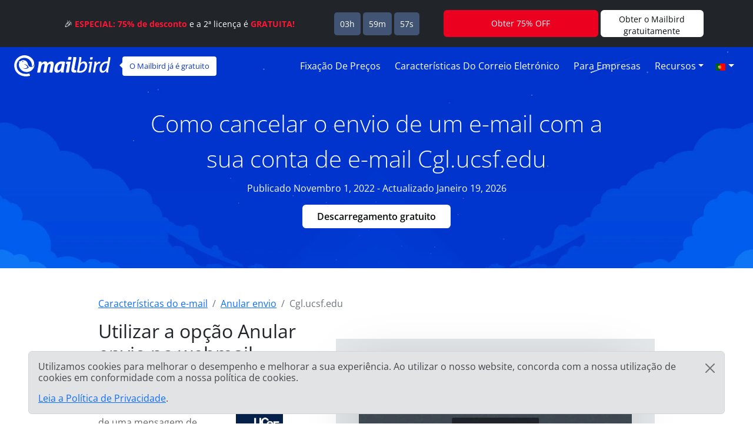

--- FILE ---
content_type: text/html; charset=UTF-8
request_url: https://features.getmailbird.com/pt/unsend/cgl-ucsf-edu
body_size: 12259
content:
<!doctype html>
<html lang="pt">
    <head>
        <!-- Global Meta Tags -->
                <!-- Required meta tags -->
        <meta charset="utf-8">
        <meta name="viewport" content="width=device-width, initial-scale=1">

        <!-- Multilanguage Alternatives -->
        <link rel="alternate" hreflang="x-default" href="https://features.getmailbird.com/unsend/cgl-ucsf-edu">
        <link rel="alternate" hreflang="en" href=" https://features.getmailbird.com/unsend/cgl-ucsf-edu"><link rel="alternate" hreflang="es" href=" https://features.getmailbird.com/es/unsend/cgl-ucsf-edu"><link rel="alternate" hreflang="de" href=" https://features.getmailbird.com/de/unsend/cgl-ucsf-edu"><link rel="alternate" hreflang="pt" href=" https://features.getmailbird.com/pt/unsend/cgl-ucsf-edu">
        <!-- Preload Assets -->
        <link rel="preload" href="/assets/bootstrap/css/bootstrap.min.css" as="style">
        <link rel="preload" href="/assets/css/style.css" as="style">
        <link rel="preload" fetchpriority="high" as="image" href="/assets/imgs/background-boxblue-hero.webp" type="image/webp">
        <!-- Preload Assets -->

        <!-- Bootstrap CSS -->
        <link rel="stylesheet" href="/assets/bootstrap/css/bootstrap.min.css">
        <link rel="stylesheet" href="/assets/css/style.css">
        <link rel="stylesheet" href="https://www.getmailbird.com/assets/themes/mb1/css/branding.css">

        <!-- Meta Tags -->
        <meta name="robots" content="index, follow">
        <meta name="googlebot" content="index, follow, max-snippet:-1, max-image-preview:large, max-video-preview:-1">
        <meta name="bingbot" content="index, follow, max-snippet:-1, max-image-preview:large, max-video-preview:-1">
        <link rel="canonical" href="https://features.getmailbird.com/pt/unsend/cgl-ucsf-edu">
        <meta property="og:locale" content="pt">
        <meta property="og:type" content="website">

        <meta property="og:image" content="https://www.getmailbird.com/wp-content/uploads/2022/01/social-image.png">
        <meta property="og:image:width" content="1200">
        <meta property="og:image:height" content="630">
        <meta property="og:url" content="https://features.getmailbird.com/pt/unsend/cgl-ucsf-edu">
        <meta property="og:site_name" content="Mailbird Features">
        <meta name="twitter:card" content="summary_large_image">

        <meta name="twitter:image" content="https://www.getmailbird.com/wp-content/uploads/2022/01/social-image.png">

        <!-- Icons -->
        <link rel="icon" href="https://www.getmailbird.com/wp-content/uploads/2016/07/cropped-Mailbird-site-icon-1-32x32.png" sizes="32x32">
        <link rel="icon" href="https://www.getmailbird.com/wp-content/uploads/2016/07/cropped-Mailbird-site-icon-1-192x192.png" sizes="192x192">
        <link rel="apple-touch-icon-precomposed" href="https://www.getmailbird.com/wp-content/uploads/2016/07/cropped-Mailbird-site-icon-1-180x180.png">
        <meta name="msapplication-TileImage" content="https://www.getmailbird.com/wp-content/uploads/2016/07/cropped-Mailbird-site-icon-1-270x270.png">
        <link rel="shortcut icon" href="https://www.getmailbird.com/wp-content/uploads/2014/12/mailbird-favicon.ico" type="image/x-icon">
        <link rel="icon" href="https://www.getmailbird.com/wp-content/uploads/2014/12/mailbird-favicon.ico" type="image/x-icon">

        <!-- Google verification -->
        <meta name="google-site-verification" content="EbcFvgQFpeerDPbcmyvVNQkzIet0L9eF24eoTBeXXAk">
        <!-- Google verification -->

        <script>
        partytown = {
            lib: '/assets/js/~partytown/',
            forward: ['dataLayer.push'],
            resolveUrl: (url, _location, type) => {
                const proxyScriptHosts = ['www.google-analytics.com'];
                if (type === 'script' && !!url && proxyScriptHosts.find((proxyScriptHost) => url.host.includes(proxyScriptHost))) {
                        const oldUrl = url.href;
                        url.href = 'https://features.getmailbird.com/p?url=' + encodeURIComponent(oldUrl);
                }
                return url;
            },
        };
        </script>
        <script>
        /* Partytown 0.7.6 - MIT builder.io */
        !function(t,e,n,i,r,o,a,d,s,c,p,l){function u(){l||(l=1,"/"==(a=(o.lib||"/~partytown/")+(o.debug?"debug/":""))[0]&&(s=e.querySelectorAll('script[type="text/partytown"]'),i!=t?i.dispatchEvent(new CustomEvent("pt1",{detail:t})):(d=setTimeout(f,1e4),e.addEventListener("pt0",w),r?h(1):n.serviceWorker?n.serviceWorker.register(a+(o.swPath||"partytown-sw.js"),{scope:a}).then((function(t){t.active?h():t.installing&&t.installing.addEventListener("statechange",(function(t){"activated"==t.target.state&&h()}))}),console.error):f())))}function h(t){c=e.createElement(t?"script":"iframe"),t||(c.setAttribute("style","display:block;width:0;height:0;border:0;visibility:hidden"),c.setAttribute("aria-hidden",!0)),c.src=a+"partytown-"+(t?"atomics.js?v=0.7.6":"sandbox-sw.html?"+Date.now()),e.body.appendChild(c)}function f(n,r){for(w(),i==t&&(o.forward||[]).map((function(e){delete t[e.split(".")[0]]})),n=0;n<s.length;n++)(r=e.createElement("script")).innerHTML=s[n].innerHTML,e.head.appendChild(r);c&&c.parentNode.removeChild(c)}function w(){clearTimeout(d)}o=t.partytown||{},i==t&&(o.forward||[]).map((function(e){p=t,e.split(".").map((function(e,n,i){p=p[i[n]]=n+1<i.length?"push"==i[n+1]?[]:p[i[n]]||{}:function(){(t._ptf=t._ptf||[]).push(i,arguments)}}))})),"complete"==e.readyState?u():(t.addEventListener("DOMContentLoaded",u),t.addEventListener("load",u))}(window,document,navigator,top,window.crossOriginIsolated);
        </script>

        <!-- Google Tag Manager -->
        <script type="text/partytown">(function(w,d,s,l,i){w[l]=w[l]||[];w[l].push({'gtm.start':
        new Date().getTime(),event:'gtm.js'});var f=d.getElementsByTagName(s)[0],
        j=d.createElement(s),dl=l!='dataLayer'?'&l='+l:'';j.async=true;j.src=
        'https://www.googletagmanager.com/gtm.js?id='+i+dl;f.parentNode.insertBefore(j,f);
        })(window,document,'script','dataLayer','GTM-KQD89NQ');</script>
        <!-- End Google Tag Manager -->

        <!-- Mixpanel -->
        <script type="text/javascript" src="https://www.getmailbird.com/assets/themes/mb1/js/mixpanel-init.js?ver=1759747170" defer></script>
        <!-- Mixpanel -->        <!-- Global Meta Tags -->
        <title>Desfazer ou anular o envio de mensagens de correio electrónico na sua conta de correio electrónico Cgl.ucsf.edu (UCSF CGL email) Janeiro 2026</title>
        <meta name="description" content="Clique em Anular envio dentro de 10 segundos ou clique com o bot&atilde;o direito do rato na mensagem ou clique nos 3 pontos junto &agrave; mensagem e seleccione &quot;Anular envio de mensagem&quot; para anular o envio de correio electr&oacute;nico em Cgl.ucsf.edu.">
        <meta property="og:title" content="Desfazer ou anular o envio de mensagens de correio electr&oacute;nico na sua conta de correio electr&oacute;nico Cgl.ucsf.edu (UCSF CGL email) Janeiro 2026">
        <meta property="og:description" content="Clique em Anular envio dentro de 10 segundos ou clique com o bot&atilde;o direito do rato na mensagem ou clique nos 3 pontos junto &agrave; mensagem e seleccione &quot;Anular envio de mensagem&quot; para anular o envio de correio electr&oacute;nico em Cgl.ucsf.edu.">
        <meta name="twitter:title" content="Desfazer ou anular o envio de mensagens de correio electr&oacute;nico na sua conta de correio electr&oacute;nico Cgl.ucsf.edu (UCSF CGL email) Janeiro 2026">
        <meta name="twitter:description" content="Clique em Anular envio dentro de 10 segundos ou clique com o bot&atilde;o direito do rato na mensagem ou clique nos 3 pontos junto &agrave; mensagem e seleccione &quot;Anular envio de mensagem&quot; para anular o envio de correio electr&oacute;nico em Cgl.ucsf.edu.">
        <meta property="article:published_time" content="2022-11-01T01:15:00Z">
        <meta property="article:modified_time" content="2026-01-19T01:15:00Z">

            <script type="application/ld+json">
        {
        "@context": "https://schema.org",
        "@type": "Article",
        "image": [
            "https://features.getmailbird.com/assets/imgs/logos/cgl.ucsf.edu.png"
        ],
        "author": [
            {
                "@type": "Organization",
                "name": "Mailbird",
                "url": "https://www.getmailbird.com"
            }
        ],
        "headline": "Desfazer ou anular o envio de mensagens de correio electrónico na sua conta de correio electrónico Cgl.ucsf.edu (UCSF CGL email) Janeiro 2026",
        "datePublished": "2022-11-01T01:15:00Z",
        "dateModified": "2026-01-19T01:15:00Z"
        }
    </script>
    </head>
    <body id="feature-pages-unsend" class="feature-pages lang_pt" data-alias="setupesp" data-esp="Cgl.ucsf.edu" data-enableCTAs="1">

    <!-- Google Tag Manager -->
    <!-- Google Tag Manager (noscript) -->
<noscript><iframe src="https://www.googletagmanager.com/ns.html?id=GTM-KQD89NQ" height="0" width="0" style="display:none;visibility:hidden"></iframe></noscript>
<!-- End Google Tag Manager (noscript) -->    <!-- Google Tag Manager -->

    <header class="container-fluid py-1 px-4 mb-5">

        <!-- Navigation Bar -->
                <!-- Main Navigation Container -->
        <nav class="navbar navbar-expand-lg navbar-light">

            <!-- Main Logo Area -->
            <div id="mb-logo">
                <a class="navbar-brand" href="https://www.getmailbird.com/" title="Mailbird">
                    <img src="/assets/imgs/header-mailbird-white.svg" alt="Mailbird" width="164" height="36" loading="lazy">
                </a>
            </div>
            <!-- Main Logo Area -->

            <!-- Logo Callout -->
            <div id="mb-callout" class="d-none d-lg-inline-block" onclick="window.open('https://www.getmailbird.com/pt/pricing/','_blank');">
                <div>
                    <a href="https://www.getmailbird.com/pt/pricing/"  onclick="return false;" target="_blank" class="text-white text-decoration-none">O Mailbird já é gratuito</a>
                </div>
            </div>
            <!-- Logo Callout -->

            <!-- Hamburguer Menu -->
            <button id="mb-nav-hamburguer" class="navbar-toggler border-white" type="button" data-bs-toggle="collapse" data-bs-target="#mb-nav" aria-controls="mb-nav" aria-expanded="false" aria-label="Alternar a navegação">
                <span class="navbar-toggler-icon"></span>
            </button>
            <!-- Hamburguer Menu -->

            <!-- Main Menu -->
            <div id="mb-nav" class="collapse navbar-collapse justify-content-end">
                <ul class="navbar-nav">
                    <li class="nav-item mx-1">
                        <a class="nav-link active text-white fs-6 text-capitalize" aria-current="page" href="https://www.getmailbird.com/pt/pricing/">Fixação de preços</a>
                    </li>
                    <li class="nav-item mx-1">
                        <a class="nav-link text-white fs-6 text-capitalize" href="https://www.getmailbird.com/pt/features/">Características do correio eletrónico</a>
                    </li>
                    <li class="nav-item mx-1">
                        <a class="nav-link text-white fs-6 text-capitalize" href="https://www.getmailbird.com/pt/mailbird-business/">Para empresas</a>
                    </li>
                    <li class="nav-item mx-1 d-none">
                        <a class="nav-link text-white fs-6 text-capitalize" href="#" data-bs-toggle="modal" data-bs-target="#mb-overlay-mailbirdmac">Mailbird para Mac</a>
                    </li>
                    <li class="nav-item dropdown mx-1">
                        <a id="navbarDropdownMenuResources" class="nav-link dropdown-toggle text-white fs-6 text-capitalize" href="#" role="button" data-bs-toggle="dropdown" aria-expanded="false">Recursos</a>
                        <ul class="dropdown-menu" aria-labelledby="navbarDropdownMenuResources">
                            <li><a class="dropdown-item" href="https://www.getmailbird.com/pt/blog/">Blog</a></li>
                            <li><a class="dropdown-item" href="https://support.getmailbird.com">Apoio</a></li>
                            <li><a class="dropdown-item" href="https://www.getmailbird.com/pt/testimonial/">Testemunhos</a></li>
                            <li><a class="dropdown-item" href="https://www.getmailbird.com/pt/about/">Sobre</a></li>
                            <li><a class="dropdown-item" href="https://careers.getmailbird.com/">Estamos a contratar!</a></li>
                            <li><a class="dropdown-item" href="https://www.getmailbird.com/pt/why-choose-mailbird/">Porquê o Mailbird?</a></li>
                            <li><a class="dropdown-item" href="https://www.getmailbird.com/pt/alpha-testers/">Primeiros adoptantes</a></li>
                        </ul>
                    </li>
                    <!-- <li class="nav-item ms-4 me-2">
                        <button type="button" class="btn btn-secondary download-now border-white bg-transparent text-white btn-mb btn-mb-slim btn-mb-3">Descarregamento gratuito</button>
                    </li> -->
                    <li id="mb-nav-lang" class="nav-item dropdown">
                        <a class="nav-link dropdown-toggle text-white fs-6 text-capitalize" href="/pt/unsend/cgl-ucsf-edu" role="button" data-bs-toggle="dropdown" aria-expanded="false"><img width="18" height="12" src="/assets/imgs/flags/pt.svg" alt="Português" loading="lazy"><span class="d-none">Português</span></a>
                        <ul class="dropdown-menu" aria-labelledby="mb-nav-lang">
                            <li id="mb-menu-lang-en"><a title="English" href="/unsend/cgl-ucsf-edu" class="dropdown-item"><img width="18" height="12" src="/assets/imgs/flags/en.svg" alt="English" loading="lazy"><span class="d-none" lang="en">English</span></a></li>
                            <li id="mb-menu-lang-pl"><a title="Polski" href="/pl/unsend/cgl-ucsf-edu" class="dropdown-item"><img width="18" height="12" src="/assets/imgs/flags/pl.svg" alt="Polski" loading="lazy"><span class="d-none" lang="pl">Polski</span></a></li>
                            <li id="mb-menu-lang-es"><a title="Español" href="/es/unsend/cgl-ucsf-edu" class="dropdown-item"><img width="18" height="12" src="/assets/imgs/flags/es.svg" alt="Español" loading="lazy"><span class="d-none" lang="es">Español</span></a></li>
                            <li id="mb-menu-lang-de"><a title="Deutsch" href="/de/unsend/cgl-ucsf-edu" class="dropdown-item"><img width="18" height="12" src="/assets/imgs/flags/de.svg" alt="Deutsch" loading="lazy"><span class="d-none" lang="de">Deutsch</span></a></li>
                            <li id="mb-menu-lang-nl"><a title="Nederlands" href="/nl/unsend/cgl-ucsf-edu" class="dropdown-item"><img width="18" height="12" src="/assets/imgs/flags/nl.svg" alt="Nederlands" loading="lazy"><span class="d-none" lang="nl">Nederlands</span></a></li>
                            <li id="mb-menu-lang-it"><a title="Italiano" href="/it/unsend/cgl-ucsf-edu" class="dropdown-item"><img width="18" height="12" src="/assets/imgs/flags/it.svg" alt="Italiano" loading="lazy"><span class="d-none" lang="it">Italiano</span></a></li>
                            <li id="mb-menu-lang-fr"><a title="Français" href="/fr/unsend/cgl-ucsf-edu" class="dropdown-item"><img width="18" height="12" src="/assets/imgs/flags/fr.svg" alt="Français" loading="lazy"><span class="d-none" lang="fr">Français</span></a></li>
                            <li id="mb-menu-lang-ru"><a title="русский" href="/ru/unsend/cgl-ucsf-edu" class="dropdown-item"><img width="18" height="12" src="/assets/imgs/flags/ru.svg" alt="русский" loading="lazy"><span class="d-none" lang="ru">русский</span></a></li>
                        </ul>
                    </li>
                </ul>
            </div>
            <!-- Main Menu -->
        </nav>
        <!-- Main Navigation Container -->        <!-- Navigation Bar -->

        <!-- Main Hero Area Contents -->
        <div id="mb-herotext" class="container mt-3 mb-5">
            <div class="row row-contained m-auto">
                <div class="col-xl-9 d-flex flex-column justify-content-center align-items-center m-auto">

                    <h1 class="mt-4 text-light text-center fw-light fs-1 lh-base">Como cancelar o envio de um e-mail com a sua conta de e-mail Cgl.ucsf.edu</h1>

                    <p class="text-light fs-6 lh-base">Publicado Novembro 1, 2022 - Actualizado Janeiro 19, 2026</p>

                    <p><button type="button" class="btn btn-secondary download-now border-white bg-transparent text-white btn-mb btn-mb-slim btn-mb-3">Descarregamento gratuito</button></p>

                </div>
            </div>
        </div>
        <!-- Main Hero Area Contents -->

    </header>

    <!-- Main Body Container -->
    <main id="feature-content" class="container mt-3">

        <!-- Breadcrumbs -->
        <div class="row align-items-center">
            <div class="col">
                <nav aria-label="breadcrumb">
                    <ol class="breadcrumb" itemscope itemtype="https://schema.org/BreadcrumbList">
                        <li class="breadcrumb-item" itemprop="itemListElement" itemscope itemtype="https://schema.org/ListItem">
                            <a href="https://features.getmailbird.com/" itemprop="item"><span itemprop="name">Características do e-mail</span></a>
                            <meta itemprop="position" content="1">
                        </li>
                        <li class="breadcrumb-item" itemprop="itemListElement" itemscope itemtype="https://schema.org/ListItem">
                            <a href="/pt/unsend" itemscope itemtype="https://schema.org/WebPage" itemprop="item" itemid="/pt/unsend"><span itemprop="name">Anular envio</span></a>
                            <meta itemprop="position" content="2">
                        </li>
                        <li class="breadcrumb-item active" aria-current="page" itemprop="itemListElement" itemscope itemtype="https://schema.org/ListItem">
                            <span itemprop="name">Cgl.ucsf.edu</span>
                            <meta itemprop="position" content="3">
                        </li>
                    </ol>
                </nav>
            </div>
        </div>
        <!-- Breadcrumbs -->

        <!-- Feature Overview -->
        <div id="features-intro" class="row align-items-center">
            <div class="col pe-5">
                <h2 class="fs-2 text-dark mb-4">Utilizar a opção Anular envio no webmail Cgl.ucsf.edu</h2>
                <!-- ESP Logo -->
                <div id="provider-icon-image" class="float-end mb-1">
    <img src="/assets/imgs/logos/cgl.ucsf.edu.png" width="140" height="80" loading="lazy" alt="cgl.ucsf.edu Logo">
</div>                <!-- ESP Logo -->
                <p>A opção de anular o envio de uma mensagem de correio electrónico é uma funcionalidade que permite retirar a mensagem depois de a enviar, para que possa fazer as edições adequadas, adicionar um anexo ou deixar de a enviar.<br><br>Infelizmente, o Cgl.ucsf.edu (UCSF CGL email) não oferece qualquer funcionalidade do tipo "anular o envio" ou "anular o envio" na sua interface.<br><br><strong>Mas há boas notícias! O Cgl.ucsf.edu (UCSF CGL email) suporta IMAP, pelo que pode aceder à funcionalidade "anular envio" através de um cliente de correio electrónico como o <a href="https://www.getmailbird.com" title="Mailbird Website">Mailbird</a>.</strong></p>
            </div>
            <div class="col-lg-7 col-md-12 m-auto mt-md-3 text-end">


                <div class="row mt-3 mb-3">
                    <div class="col position-relative">

                    <!-- Feature Email Tracking Banner: horizontal -->
                        <div id="feature-banner-overlay-horizontal" class="feature-banner-overlay position-absolute bottom-0 start-50 translate-middle mx-auto feature-banner p-1 text-white d-inline rounded shadow-lg text-center">
                            <img src="/assets/imgs/icon-unsend-solo.svg" alt="A função Snooze não está disponível para cgl.ucsf.edu" width="33" height="35" loading="lazy">
                            <span class="fw-bold">Anular envio</span> não está <span class="available-no bg-danger text-uppercase px-1 py-2 mx-1 fw-bold rounded"><span class="border border-white rounded px-2 py-1">não está disponível</span></span> para cgl.ucsf.edu                        </div>
                        <!-- Feature Email Tracking Banner: horizontal -->

                        <p class="text-center step-img-container py-5">
                            <span id="webmail-login-img" class="d-block mx-auto">
                                <img src="/assets/imgs/login/cgl.ucsf.edu.webp" width="1200" height="737" loading="lazy" alt="cgl.ucsf.edu Webmail Interface" class="h-auto">
                            </span>
                        </p>
                    </div>
                </div>

            </div>
        </div>
        <!-- Feature Overview -->

        <!-- Feature Steps -->
        <div id="featurepages-steps" class="row align-items-center mt-5 featurepages-unsend">
            <div class="col">
                <h2 class="text-dark fs-2 mb-4 text-center fw-normal lh-base">Como cancelar o envio de uma mensagem de correio electrónico enviada por Cgl.ucsf.edu</h2>
                <p>Para aceder à funcionalidade "anular envio" de correio electrónico com o seu Cgl.ucsf.edu (UCSF CGL email), basta seguir os passos descritos abaixo. Poderá experimentar esta funcionalidade no Mailbird gratuitamente.</p>
                <ol>
                    <li class="my-5 features-step features-step1">
                        <h3 class="fs-5 text-dark d-inline">Download and install Mailbird</h3>
                        <p class="mt-3"><a href="https://www.getmailbird.com" title="Mailbird Website">O Mailbird</a> é um cliente de correio electrónico para ambiente de trabalho que é muito prático para gerir vários endereços, quer na sua caixa de entrada unificada, quer separadamente. É compatível com a maioria dos fornecedores de correio electrónico, pelo que pode impulsionar praticamente qualquer tipo de conta com funcionalidades únicas, como a opção de cancelar o envio de mensagens de correio electrónico.<br><br>Assim, o primeiro passo é <a href="https://www.getmailbird.com/downloading" title="Download Mailbird">transferir</a> e instalar a aplicação no seu ambiente de trabalho.</p>
                        <!-- Download Banner -->
                        <div id="cta-banner" class="p-4 text-center" onclick="location.href='https://getmailbird.com/downloading/';">
    <button type="button" class="btn btn-secondary download-now text-dark m-3 px-4 fw-semibold">Descarregar Mailbird grátis</button>
</div>                        <!-- Download Banner -->
                    </li>
                    <li class="my-5 features-step features-step2">
                        <h3 class="fs-5 text-dark d-inline">Adicionar a sua conta Cgl.ucsf.edu</h3>
                        <p class="mt-3">Inicie a aplicação Mailbird e adicione o seu nome, endereço Cgl.ucsf.edu e palavra-passe. Em seguida, aguarde a configuração das definições do servidor (<a href="https://www.getmailbird.com/setup/access-cgl-ucsf-edu-via-imap-smtp" title="Instruções passo a passo para configurar Cgl.ucsf.edu usando SMTP/IMAP/POP3 em qualquer cliente de e-mail">ou faça-o manualmente com estas instruções</a>). Mais tarde, poderá adicionar mais contas no menu Definições.</p>
                        <div class="overlayInstructions mt-5 d-none d-sm-block">
                            <div class="input inputName">MB Unsend 534</div>
                            <div class="input inputUsername">mb_unsend_534@cgl.ucsf.edu</div>
                        </div>
                        <p class="text-center step-img-container">
                            <img src="/assets/imgs/add-account.webp" alt="Adicionar a sua conta Cgl.ucsf.edu" width="970" height="406" loading="lazy" class="mt-5 mb-4 h-auto">
                        </p>
                    </li>
                    <li class="mt-5 features-step features-step3">
                        <h3 class="fs-5 text-dark d-inline">Ir para o separador Composição nas Definições</h3>
                        <p class="mt-3">Neste separador, pode escolher o período de tempo em que a funcionalidade de correio electrónico "anular envio" funciona. Por predefinição, a funcionalidade está definida para 15 segundos, mas também pode prolongar este período até 30 segundos.</p>
                        <p class="text-center step-img-container">
                            <img src="/assets/imgs/unsend1.webp" alt="Adicionar a sua conta Cgl.ucsf.edu" width="495" height="443" loading="lazy" class="mt-5 mb-4 h-auto">
                        </p>
                    </li>
                </ol>
            </div>
        </div>
        <!-- Feature Steps -->

        <!-- Feature How it Works -->
        <div class="row mt-3 mb-3">
            <div class="col">
                <h3 class="fs-5 text-dark fw-bold">Como funciona a funcionalidade de anulamento de envio</h3>
                <p>Se clicar no botão <strong>Anular</strong>, a mensagem volta para os rascunhos.</p>
                <p class="text-center step-img-container">
                    <img src="/assets/imgs/unsend2.webp" alt="Adicionar a sua conta Cgl.ucsf.edu" width="308" height="430" loading="lazy" class="mt-5 h-auto steplast">
                </p>
                <p class="mb-5">Pode encontrá-la na pasta relevante e alterá-la de qualquer forma necessária antes de a enviar novamente. Em alternativa, pode eliminá-la e criar uma nova mensagem.</p>
                <lite-youtube videoid="fPw_kC-ENgs" posterquality="maxresdefault" params="autoplay=0&cc_lang_pref=pt&color=red&controls=1&disablekb=0&enablejsapi=1&showinfo=0&cc_load_policy=0&fs=0&hl=pt&iv_load_policy=3&loop=1&modestbranding=1&rel=0&html5=1&start=0"></lite-youtube>
            </div>
        </div>
        <!-- Feature How it Works -->

    </main>
    <!-- Main Body Container -->

    <!-- Feature Boxes Area -->
    
        <div id="features-boxes" class="container-fluid text-center my-5 py-5">
            <div class="row m-auto">
                <h4 class="text-dark fs-4">Aprenda como aumentar a sua conta Cgl.ucsf.edu</h4>
        
            <div class="col-xl-4 col-sm-6 col-12 text-center mt-3 mb-3">
                <!-- Feature: Send Later -->
                <div class="features-box m-auto pb-3 shadow bg-white">
    <a href="/pt/schedule/cgl-ucsf-edu"><img src="/assets/imgs/sendlater-promo.webp" alt="Programar o envio automático de e-mails para serem enviados mais tarde" width="478" height="208" loading="lazy" class="m-auto w-100 h-auto"></a>
    <h5 class="fs-5 fw-bold text-start m-4 text-dark">Enviar e-mail mais tarde</h5>
    <p class="text-start m-4">Programar o envio automático de e-mails para serem enviados mais tarde</p>
    <p class="text-start m-4 fw-bold"><a href="/pt/schedule/cgl-ucsf-edu" class="text-decoration-none">Mais sobre Agendamento de Email</a></p>
</div>
                <!-- Feature: Send Later -->
            </div>
        
            <div class="col-xl-4 col-sm-6 col-12 text-center mt-3 mb-3">
                <!-- Feature: Email Snoozing -->
                <div class="features-box m-auto pb-3 shadow bg-white">
    <a href="/pt/snooze/cgl-ucsf-edu"><img src="/assets/imgs/snooze-promo.webp" alt="Fazer dormir e-mails que o estão a distrair para limpar a sua caixa de entrada" width="478" height="208" loading="lazy" class="m-auto w-100 h-auto"></a>
    <h5 class="fs-5 fw-bold text-start m-4 text-dark">Dormir Emails</h5>
    <p class="text-start m-4">Fazer dormir e-mails que o estão a distrair para limpar a sua caixa de entrada</p>
    <p class="text-start m-4 fw-bold"><a href="/pt/snooze/cgl-ucsf-edu" class="text-decoration-none">Mais acerca de Email Snoozing</a></p>
</div>
                <!-- Feature: Email Snoozing -->
            </div>
        
            <div class="col-xl-4 col-sm-6 col-12 text-center mt-3 mb-3">
                <!-- Feature: Read Receipts -->
                <div class="features-box m-auto pb-3 shadow bg-white">
    <a href="/pt/read-receipts/cgl-ucsf-edu"><img src="/assets/imgs/emailtracking-promo.webp" alt="Rastrear e-mails para ver quando são abertos e lidos" width="478" height="208" loading="lazy" class="m-auto w-100 h-auto"></a>
    <h5 class="text-dark fs-5 fw-bold text-start m-4">Recibos de Leitura</h5>
    <p class="text-start m-4">Rastrear e-mails para ver quando são abertos e lidos</p>
    <p class="text-start m-4 fw-bold"><a href="/pt/read-receipts/cgl-ucsf-edu" class="text-decoration-none">Mais sobre Recibos de Leitura</a></p>
</div>
                <!-- Feature: Read Receipts -->
            </div>
        
            </div>
        </div>
        <!-- Feature Boxes Area -->

    <!-- FAQ Section -->
    <div class="container mt-3 mb-5 container-narrow">
        <div class="row">
            <div class="col">
                <div id="faqsOverall" class="col setup-pages-row-section mb-4">
                
                    <h4 class="text-center fs-4 text-dark mb-5">Perguntas frequentes sobre a funcionalidade de anular envio de mensagens de correio electrónico</h4>

                    <div id="faqRow" class="accordion" itemscope itemtype="https://schema.org/FAQPage">
                        <!-- FAQ Item -->
                        <div id="faq-q1" class="accordion-item faqentry" itemscope itemprop="mainEntity" itemtype="https://schema.org/Question">
                            <h5 id="headingOne" class="accordion-header faqQuestion fs-4" itemprop="name">
                                <button class="accordion-button" type="button" data-bs-toggle="collapse" data-bs-target="#collapseOne" aria-expanded="true" aria-controls="collapseOne">
                                    É possível anular o envio de uma mensagem de correio electrónico?                                </button>
                            </h5>
                            <div id="collapseOne" class="accordion-collapse collapse show faqAnswer" aria-labelledby="headingOne" data-bs-parent="#faqRow" itemscope itemprop="acceptedAnswer" itemtype="https://schema.org/Answer">
                                <div class="accordion-body" itemprop="text">
                                    <p>Sim, é possível retirar um e-mail depois de o enviar, mas como o Cgl.ucsf.edu não oferece essa funcionalidade, pode adicionar a sua conta ao Mailbird, uma vez que este oferece a funcionalidade em qualquer situação. Também vale a pena consultar o Mailbird devido a uma série de <a href="https://features.getmailbird.com">funcionalidades que aumentam a produtividade</a>, como a caixa de entrada unificada para gerir várias contas num único local, o adiamento e agendamento de mensagens e o acompanhamento de e-mails, bem como cerca de trinta integrações com ferramentas populares.</p>
                                </div>
                            </div>
                        </div>
                        <!-- FAQ Item -->
                        <div id="faq-q2" class="accordion-item faqentry" itemscope itemprop="mainEntity" itemtype="https://schema.org/Question">
                            <h5 id="headingTwo" class="accordion-header faqQuestion fs-4" itemprop="name">
                                <button class="accordion-button collapsed" type="button" data-bs-toggle="collapse" data-bs-target="#collapseTwo" aria-expanded="false" aria-controls="collapseTwo">
                                    Como posso anular o envio de uma mensagem de correio electrónico que já enviei?                                </button>    
                            </h5>
                            <div id="collapseTwo" class="accordion-collapse collapse faqAnswer" aria-labelledby="headingTwo" data-bs-parent="#faqRow" itemscope itemprop="acceptedAnswer" itemtype="https://schema.org/Answer">
                                <div class="accordion-body" itemprop="text">
                                    <p>No Mailbird, pode anular o envio de uma mensagem de correio electrónico clicando no botão Anular que aparece depois de clicar no botão Enviar. Dependendo das suas definições, tem uma janela de 30 segundos para o fazer.</p>
                                </div>
                            </div>
                        </div>
                        <!-- FAQ Item -->
                        <div id="faq-q3" class="accordion-item faqentry" itemscope itemprop="mainEntity" itemtype="https://schema.org/Question">
                            <h5 id="headingThree" class="accordion-header faqQuestion fs-4" itemprop="name">
                                <button class="accordion-button collapsed" type="button" data-bs-toggle="collapse" data-bs-target="#collapseThree" aria-expanded="false" aria-controls="collapseThree">
                                    Como é que se cancela o envio de uma mensagem de mensagem de correio electrónico após uma hora?                                </button>    
                            </h5>
                            <div id="collapseThree" class="accordion-collapse collapse faqAnswer" aria-labelledby="headingThree" data-bs-parent="#faqRow" itemscope itemprop="acceptedAnswer" itemtype="https://schema.org/Answer">
                                <div class="accordion-body" itemprop="text">
                                    <p>Não é possível cancelar o envio de uma mensagem de correio electrónico Cgl.ucsf.edu após uma hora. O que podemos aconselhar é o agendamento das mensagens de correio electrónico. Assim, o período em que pode editar a mensagem é enquadrado pela hora e data agendadas, e não por uma janela de 30 segundos.</p>
                                </div>
                            </div>
                        </div>
                        <!-- FAQ Item -->
                        <div id="faq-q4" class="accordion-item faqentry" itemscope itemprop="mainEntity" itemtype="https://schema.org/Question">
                            <h5 id="headingFour" class="accordion-header faqQuestion fs-4" itemprop="name">
                                <button class="accordion-button collapsed" type="button" data-bs-toggle="collapse" data-bs-target="#collapseFour" aria-expanded="false" aria-controls="collapseFour">
                                    Alguém pode ver se se anula o envio de uma mensagem mensagem de correio electrónico?                                </button>
                            </h5>
                            <div id="collapseFour" class="accordion-collapse collapse faqAnswer" aria-labelledby="headingFour" data-bs-parent="#faqRow" itemscope itemprop="acceptedAnswer" itemtype="https://schema.org/Answer">
                                <div class="accordion-body" itemprop="text">
                                    <p>Não, não é possível que ninguém, excepto você, veja a mensagem não enviada. Quando clica no botão Anular, a mensagem de correio electrónico volta para os seus rascunhos.</p>
                                </div>
                            </div>
                        </div>
                        <!-- FAQ Item -->
                        <div id="faq-q5" class="accordion-item faqentry" itemscope itemprop="mainEntity" itemtype="https://schema.org/Question">
                            <h5 id="headingFive" class="accordion-header faqQuestion fs-4" itemprop="name">
                                <button class="accordion-button collapsed" type="button" data-bs-toggle="collapse" data-bs-target="#collapseFive" aria-expanded="false" aria-controls="collapseFive">
                                    É possível anular o envio de uma mensagem de e-mail após um dia?                                </button>
                            </h5>
                            <div id="collapseFive" class="accordion-collapse collapse faqAnswer" aria-labelledby="headingFive" data-bs-parent="#faqRow" itemscope itemprop="acceptedAnswer" itemtype="https://schema.org/Answer">
                                <div class="accordion-body" itemprop="text">
                                    <p>Não, não é possível cancelar o envio de uma mensagem de correio electrónico após um dia. Considere a possibilidade de utilizar a funcionalidade de agendamento para ter mais tempo para reflectir sobre os seus e-mails.</p>
                                </div>
                            </div>
                        </div>
                    </div>
                
                </div>
            </div>
        </div>
    </div>
    <!-- FAQ Section -->

    <!-- Alternative Provider Area -->
    <div id="alternative-providers" class="container-fluid p-5 mt-5 border-top border-light">
        <div class="row row-contained">
            <div class="col text-center container-narrow m-auto">
                <h6 class="m-3 fs-4 text-dark">Utiliza um serviço de correio electrónico diferente?</h6>
                <p>Escolha o seu fornecedor na lista abaixo e clique para encontrar instruções para o conectar ao Mailbird.</p>
                <ul class="list-unstyled d-flex flex-row justify-content-between flex-wrap p-0">
                <li class="m-2"><a rel="nofollow" href="/pt/unsend/cyber-wizard-com" title="Cyber-wizard.com">Cyber-wizard.com</a></li><li class="m-2"><a href="/pt/unsend/gmx-com-br" title="Gmx.com.br">Gmx.com.br</a></li><li class="m-2"><a rel="nofollow" href="/pt/unsend/q-com" title="Q.com">Q.com</a></li><li class="m-2"><a href="/pt/unsend/royal-net" title="Royal.net">Royal.net</a></li><li class="m-2"><a rel="nofollow" href="/pt/unsend/jade-plala-or-jp" title="Jade.plala.or.jp">Jade.plala.or.jp</a></li><li class="m-2"><a rel="nofollow" href="/pt/unsend/musician-org" title="Musician.org">Musician.org</a></li><li class="m-2"><a rel="nofollow" href="/pt/unsend/iinet-net-au" title="Iinet.net.au">Iinet.net.au</a></li>                </ul>
            </div>
        </div>
    </div>    <!-- Alternative Provider Area -->

    <!-- Footer Container -->
    <footer class="mt-5">
            <div class="container-fluid bg-light border-top border-bottom p-5 mt-3">
            <div class="row row-contained g-2">
            
                <!-- Tag Line Column -->
                <div id="tagline" class="col-lg-9 col-md-9">Esforçamo-nos por fazer voar a sua experiência de e-mail</div>
                <!-- Tag Line Column -->

                <!-- Social Media Icons Column -->
                <div id="socialicons" class="col-lg-3 col-md-3 text-end">

                    <a href="https://www.facebook.com/getmailbird">
                        <img src="/assets/imgs/social-media/footer-logo-facebook-black.svg" alt="facebook" width="24" height="24" loading="lazy">
                    </a>
                    <a href="https://twitter.com/mailbird">
                        <img src="/assets/imgs/social-media/footer-logo-twitterx-black.svg" alt="twitter" width="24" height="24" loading="lazy">
                    </a>
                    <a href="https://www.instagram.com/mailbirdemail/">
                        <img src="/assets/imgs/social-media/footer-logo-instagram-black.svg" alt="instagram" width="24" height="24" loading="lazy">
                    </a>
                    <a href="https://www.linkedin.com/company/mailbird">
                        <img src="/assets/imgs/social-media/footer-logo-linkedin-black.svg" alt="linkedin" width="24" height="24" loading="lazy">
                    </a>
                    <a href="https://www.youtube.com/channel/UC6zF5ogt05lRaD67qqVBnSA">
                        <img src="/assets/imgs/social-media/footer-logo-youtube-black.svg" alt="youtube" width="24" height="24" loading="lazy">
                    </a>

                </div>
                <!-- Social Media Icons Column -->

            </div>
        </div>

        <div id="menucolumns" class="container mt-3">
            <div class="row g-2">
                <div class="d-flex flex-row flex-wrap">
                    <div class="flex-fill px-2">
                        <div class="menutitle">Saiba mais</div>
                        <ul class="list-unstyled">
                            <li><a href="https://www.getmailbird.com/pt/pricing/">Fixação de preços</a></li>
                            <li><a href="https://features.getmailbird.com">Características do correio eletrónico</a></li>
                            <li><a href="https://parakeet.getmailbird.com/">Modelos de correio eletrónico gratuitos</a></li>
                            <li><a href="https://flamingo.getmailbird.com/">Assinaturas de correio eletrónico gratuitas</a></li>
                            <li><a href="https://desktop.getmailbird.com/">Aplicações de ambiente de trabalho do Windows</a></li>
                            <li><a href="https://www.getmailbird.com/pt/blog/">Blog</a></li>
                        </ul>
                    </div>
                    <div class="flex-fill px-2">
                        <div class="menutitle">EMPRESA</div>
                        <ul class="list-unstyled">
                            <li><a href="https://www.getmailbird.com/pt/about/">Sobre</a></li>
                            <li><a href="hhttps://careers.getmailbird.com/">Estamos a contratar!</a></li>
                            <li><a href="https://www.getmailbird.com/pt/press/">Imprensa</a></li>
                            <li><a href="https://www.getmailbird.com/pt/mailbird-business/">Para empresas</a></li>
                            <li><a href="https://www.getmailbird.com/pt/testimonial/">Testemunhos</a></li>
                        </ul>
                    </div>
                    <div class="flex-fill px-2">
                        <div class="menutitle">APOIO</div>
                        <ul class="list-unstyled">
                        <li><a href="https://support.getmailbird.com">Centro de Ajuda</a></li>
                        <li><a href="https://www.getmailbird.com/pt/license-retrieval/">Recuperação da chave da licença</a></li>
                        <li><a href="https://www.getmailbird.com/pt/alpha-testers/">Primeiros adoptantes</a></li>
                        <li><a href="https://www.getmailbird.com/pt/to-unsubscribe/">Anular a subscrição da newsletter</a></li>
                        </ul>
                    </div>
                    <div class="flex-fill px-2">
                        <div class="menutitle">SETUP</div>
                        <ul class="list-unstyled">
                        <li><a href="https://www.getmailbird.com/setup/">Todas as definições IMAP e SMTP</a></li>
                        <li><a href="https://www.getmailbird.com/setup/access-gmail-com-via-imap-smtp">Gmail.com IMAP SMTP</a></li>
                        <li><a href="https://www.getmailbird.com/setup/access-outlook-com-via-imap-smtp">Outlook.com IMAP SMTP</a></li>
                        <li><a href="https://www.getmailbird.com/setup/access-office365-via-imap-smtp">Escritório365 IMAP SMTP</a></li>
                        <li><a href="https://www.getmailbird.com/setup/access-yahoo-com-via-imap-smtp">Yahoo.com IMAP SMTP</a></li>
                        <li><a href="https://www.getmailbird.com/setup/access-godaddy-via-imap-smtp">Godaddy e-mail IMAP</a></li>
                        </ul>
                    </div>
                    <!--<div class="flex-fill px-2">
                        <div class="menutitle">MELHORES ALTERNATIVAS</div>
                        <ul class="list-unstyled">
                        <li><a href="https://www.getmailbird.com/best-gmail-app-for-windows/">Melhor Aplicativo Gmail</a></li>
                        <li><a href="https://www.getmailbird.com/mailbird-best-alternative-to-outlook/">Melhor Alternativa ao Outlook</a></li>
                        <li><a href="https://www.getmailbird.com/the-best-mozilla-thunderbird-alternatives-for-windows/">Melhor Alternativa ao Thunderbird</a></li>
                        <li><a href="https://www.getmailbird.com/mailbird-best-alternative-windows-live-mail/">Melhor Alternativa ao Windows Mail</a></li>
                        </ul>
                    </div>-->
                </div>
            </div>
        </div>
        <div id="supportstripe" class="container-fluid bg-light border-top border-bottom p-4 mt-3">
            <div class="row row-contained g-2">
                <div class="col text-end">Apoio: <a href="https://support.getmailbird.com">Centro de Ajuda</a></div>
            </div>
        </div>
        <div id="footerlinks" class="container-fluid mt-5 mb-5">
            <div class="row row-contained g-2">
                <div class="col-xl-1">
                    <a href="https://www.getmailbird.com/" title="Mailbird">
                        <img src="https://www.getmailbird.com/wp-content/themes/MailbirdTheme/assets/images/footer-logo-mailbird.svg" alt="Mailbird Logo" width="91" height="20" loading="lazy">
                    </a>
                </div>
                <div class="col-xl-3">© Copyright 2012-2026 Mailbird <span style='font-family: sans-serif;'>™</span> Todos os direitos reservados.<br></div>
                <div class="col-xl-7">
                    <a href="https://www.getmailbird.com/pt/license-agreement/">Termos de Serviço</a>
                    <a href="https://www.getmailbird.com/pt/privacy-policy/">Política de Privacidade</a>
                    <a href="https://www.getmailbird.com/pt/sitemap/">Mapa do sítio</a>
                    <a href="https://clearbit.com" title="Logotipo do fornecedor do clearbit.com" target="_blank" rel="noreferrer">Logotipo do fornecedor do clearbit.com</a>
                </div>
                <div class="col-xl-1">Feito com <span class='text-danger'>❤</span></div>
            </div>
        </div>    </footer>
    <!-- Footer Container -->

    <!-- Shared Resources -->
        <!-- Cookie Notice -->
    <div id="mb-footer-lawmsg" class="alert alert-secondary alert-dismissible h6 fade show fixed-bottom mx-5 my-3 d-none" role="alert">
        <p>Utilizamos cookies para melhorar o desempenho e melhorar a sua experiência. Ao utilizar o nosso website, concorda com a nossa utilização de cookies em conformidade com a nossa política de cookies.</p>
        <button type="button" class="btn-close" data-bs-dismiss="alert" aria-label="General.button-close"></button>
        <a href="https://www.getmailbird.com/privacy-policy/">Leia a Política de Privacidade</a>.
    </div>
    <!-- Cookie Notice -->

    <!-- Mailbird for Mac Modal -->
    <div class="modal fade" id="mb-overlay-mailbirdmac" tabindex="-1" aria-labelledby="mailbirdformac" aria-hidden="true">
        <div class="modal-dialog modal-dialog-centered">
            <div class="modal-content text-black">
                <div class="modal-header border-0">
                    <h5 class="modal-title text-center fs-3 fw-semibold m-auto" id="mailbirdformac">
                        <span class="before-closure">Mailbird para Mac está a chegar</span>
                        <span class="after-closure d-none">General.modal-mac-title-ended</span>
                    </h5>
                    <button type="button" class="btn-close btn-close-black position-absolute top-0 end-0 me-1 mt-1" data-bs-dismiss="modal" aria-label="General.button-close"></button>
                </div>
                <div class="container modal-body">
                    <div class="row row-contained g-2">
                        <div class="col-12 m-auto text-center">
                            <p class="before-closure">Registe-se para ter acesso antecipado!</p>
                            <p class="after-closure d-none">General.modal-mac-body-ended</p>
                            <form id="mailbird-mac-form-email" action="#" method="GET" class="px-5 mt-4">
                                <input class="form-control mb-4 mx-auto" name="email" type="email" placeholder="O seu endereço de e-mail">
                                <button type="button" class="btn btn-secondary btn-mb btn-mb-2">Inscrever-se</button>
                            </form>
                        </div>
                    </div>
                </div>
            </div>
        </div>
    </div>
    <!-- Mailbird for Mac Modal -->

    <script>
        /* <![CDATA[ */
        const strings = {
            'langcode_url': '/pt',
            'email_not_valid': 'O seu e-mail parece ser inv&aacute;lido.  Por favor, verifique os seus dados.',
            'subscribe_fails': 'Houve um erro no processamento da sua inscri&ccedil;&atilde;o, por favor tente novamente mais tarde.',
            'host': 'cgl-ucsf-edu',
            'searchsettings': 'Pesquisar Provedor de Servi&ccedil;o de Email',
            'typemore': 'Por favor escreva mais letras',
        };
        /* ]]> */
    </script>

    <script type="application/ld+json">
    {
        "@context": "https://schema.org",
        "@type": "WebSite",
        "name": "Mailbird",
        "alternateName": ["Getmailbird", "MB", "MB 3.0"],
        "url": "https://www.getmailbird.com/"
    }
    </script>
    <script type="application/ld+json">
    {
        "@context": "https://schema.org/",
        "@type": "SoftwareApplication",
        "name": "Mailbird",
        "operatingSystem": "Windows, macOS",
        "applicationCategory": "UtilitiesApplication",
        "aggregateRating": {
            "@type": "AggregateRating",
            "ratingValue": "4.6",
            "ratingCount": "1245"
        },
        "offers": {
            "@type": "Offer",
            "price": "0.00",
            "priceCurrency": "USD"
        }
    }
    </script>
    <script src="/assets/bootstrap/js/bootstrap.bundle.min.js" defer></script>
    <script src="/assets/js/init.js" defer></script>
        <style>
        :root {
            --mb-wb-height: 80px;
            --mb-wb-loadingbg-color: #000000;
            --mb-wb-loading-height: 50px;
            --mb-wb-text-color: #ffffff;
        }
        /* STOP EDITING UNLESS YOU KNOW WHAT YOU ARE DOING */
        @media (min-width: 769px) {
            html { margin-top: var(--mb-wb-height); }
            #mbmainmenu { margin-top: var(--mb-wb-height); }
            @keyframes l14 { 100%  {background-position:right,left,center,right} }
            #UniversalWB {
                position: fixed;
                display: flex;
                justify-content: center;
                align-items: center;
                background-color: var(--mb-wb-loadingbg-color);
                color: var(--mb-wb-text-color);
                height: var(--mb-wb-height);
                width: 100%;
                padding: 0;
                margin: 0;
                top: 0;
            }
            .loader {
                height: var(--mb-wb-loading-height);
                aspect-ratio: 2;
                border: 10px solid var(--mb-wb-loadingbg-color);
                box-sizing: border-box;
                background: radial-gradient(farthest-side,#fff 98%,var(--mb-wb-loadingbg-color)) left/20px 20px, radial-gradient(farthest-side,#fff 98%,var(--mb-wb-loadingbg-color)) left/20px 20px, radial-gradient(farthest-side,#fff 98%,var(--mb-wb-loadingbg-color)) center/20px 20px, radial-gradient(farthest-side,#fff 98%,var(--mb-wb-loadingbg-color)) right/20px 20px, var(--mb-wb-loadingbg-color);
                background-repeat: no-repeat;
                filter: blur(4px) contrast(10);
                animation: l14 1s infinite;
            }
        }
    </style>
    <div id="UniversalWB"><div class="loader"></div></div>
    <script src="https://www.getmailbird.com/pt/global/js/wbv3.js" id="banner-js" data-lang="pt" data-banner-variant="universal" data-banner-container="#UniversalWB" data-banner-hide="0" defer></script>
        <!-- Shared Resources -->

    <!-- Non-Vital JS Resources -->
    <script type="module" src="https://cdn.jsdelivr.net/npm/@justinribeiro/lite-youtube@1.4.0/lite-youtube.js"></script>
    <!-- Non-Vital JS Resources -->

    <script defer src="https://static.cloudflareinsights.com/beacon.min.js/vcd15cbe7772f49c399c6a5babf22c1241717689176015" integrity="sha512-ZpsOmlRQV6y907TI0dKBHq9Md29nnaEIPlkf84rnaERnq6zvWvPUqr2ft8M1aS28oN72PdrCzSjY4U6VaAw1EQ==" data-cf-beacon='{"version":"2024.11.0","token":"60ff189362874834b7ca3d5c5b306a01","server_timing":{"name":{"cfCacheStatus":true,"cfEdge":true,"cfExtPri":true,"cfL4":true,"cfOrigin":true,"cfSpeedBrain":true},"location_startswith":null}}' crossorigin="anonymous"></script>
<script>(function(){function c(){var b=a.contentDocument||a.contentWindow.document;if(b){var d=b.createElement('script');d.innerHTML="window.__CF$cv$params={r:'9c2ee66cb93848fc',t:'MTc2OTI1MTA5NA=='};var a=document.createElement('script');a.src='/cdn-cgi/challenge-platform/scripts/jsd/main.js';document.getElementsByTagName('head')[0].appendChild(a);";b.getElementsByTagName('head')[0].appendChild(d)}}if(document.body){var a=document.createElement('iframe');a.height=1;a.width=1;a.style.position='absolute';a.style.top=0;a.style.left=0;a.style.border='none';a.style.visibility='hidden';document.body.appendChild(a);if('loading'!==document.readyState)c();else if(window.addEventListener)document.addEventListener('DOMContentLoaded',c);else{var e=document.onreadystatechange||function(){};document.onreadystatechange=function(b){e(b);'loading'!==document.readyState&&(document.onreadystatechange=e,c())}}}})();</script></body>
</html>

--- FILE ---
content_type: text/css
request_url: https://www.getmailbird.com/assets/themes/mb1/css/wbV2.css
body_size: 1628
content:
/* We probably don't need to reload this since all projects already contain it (in theory)
@import url('https://fonts.googleapis.com/css2?family=Open+Sans:ital,wght@0,300..800;1,300..800&display=swap');*/

#mb-banner-wrapper {
    width: 100%;
    display: flex;
    align-items: center;
    justify-content: space-between;
    height: 90%;
    font-family: "Open Sans", "Segoe UI", Tahoma, sans-serif;
}

.welcomeBanner {
    background-color: #212529 !important;
}

#mb-banner-wrapper p {
    margin: 0;
    padding: 0;
}

#mb-banner-wrapper > div {
    height: 100%;
    display: flex;
    align-content: center;
    justify-content: center;
    align-items: center;
}
#mb-banner-left { width: 40%; }
#mb-banner-middle { width: 20%; }
#mb-banner-right { width: 40%; }

.mb-banner-block {
    background-color: #415473;
    padding: 10px;
    margin: 2px;
    border-radius: 5px;
}
.wbCTA { 
    display: flex;
    width: 100%;
    height: 70%;
}
.wbCTA .btn-mb.btn-mb-slim {
    padding: 4px 23px !important;
    line-height: 24px !important;
    /* border-bottom: 5px !important;
    border-bottom-color: rgb(0,0,0,30%) !important;
    border-bottom-style: solid !important; */
}
.wbCTA a, .bm-buy-btn a, .wbCTA button {
    display: inline-block;
    margin: 2px;
    border-radius: 5px;
    text-decoration: none;
    color: #ffffff;
/*     font-size: 1rem; */
    background-color: #cccccc;
    border: 1px solid #cccccc;
    cursor: pointer;
    font-weight: 400 !important;
}

.wbCTA .buy-now, .bm-buy-btn .buy-btn {
    background-color: #f73838;
    border-color: #f73838;
    width: 60%;
}

.wbCTA .download-now, .bm-buy-btn .download-now {
    background-color: transparent;
    border-color: #f73838;
    color: #f73838;
    width: 40%;
}

.discountnumber {
    color: #FD1635;
    font-weight: 800;
}

/* Target Desktop Resolution */
@media (min-width: 768px) {
    .hideOnMobile, .welcomeBanner .d-lg-inline { display: inline-block !important; }
    .hideOnDesktop, .welcomeBanner .d-lg-none { display: none !important; }
}

/* Target Mobile Resolution */
@media (max-width: 768px) {
    html { margin-top: 0 !important; }
    .hideOnDesktop, .welcomeBanner .d-lg-none { display: inline-block !important; }
    .hideOnMobile, .welcomeBanner .d-lg-inline { display: none !important; }
/*     .wbCTA a { font-size: 0.8rem !important; } */
    .welcomeBanner #mb-banner-wrapper > div:nth-child(3) { display: none !important; }
    .welcomeBanner #mb-banner-wrapper > div { padding: 5px 10px !important; }
    #mb-banner-left { width: auto !important; }
    #mb-banner-middle { width: auto !important; }
    .welcomeBanner {
/*         font-size: 0.8rem !important; */
        bottom: 15px !important;
        top: auto !important;
        right: auto !important;
        left: 50% !important;
        transform: translateX(-50%) !important;
        min-width: 350px !important;
        width: auto !important;
        border-radius: 0.375rem !important;
        border: 2px solid #FFD600 !important;
        box-shadow: rgba(0, 0, 0, 0.35) 0px 5px 15px !important;
        position: fixed;
        display: flex;
        justify-content: center;
        align-items: center;
        background-color: var(--mb-wb-loadingbg-color);
        color: var(--mb-wb-text-color);
        height: var(--mb-wb-height);
        z-index: 2;
    }
    #mb-banner-wrapper {
        padding: 5px 10px !important;
        grid-template-columns: 1fr 0.5fr !important;
    }
}

/* Target Unworkable Resolution */
@media (max-width: 375px) {
    .welcomeBanner #mb-banner-wrapper > div { padding: 3px 5px; }
    .welcomeBanner { 
/*        font-size: 0.8rem;*/
/*         min-width: 250px; */
    }
/*    .wbCTA a { font-size: 0.7rem; }*/
/*     .welcomeBanner { display: none !important; } */
}

/* Bootstrap CSS Container class */
#mb-banner-wrapper.WBcontainer {
  max-width: 100%;
  width: 100%;
  padding-right: calc(1.5rem * 0.5);
  padding-left: calc(1.5rem * 0.5);
  margin-right: auto;
  margin-left: auto;
}

@media (max-width: 575px) {
    #mb-banner-wrapper.WBcontainer {
        max-width: 540px;
        font-size: 0.8rem;
    }
    #mb-banner-wrapper.WBcontainer .wbCTA .btn-mb.btn-mb-slim {
        padding: 1px 10px !important;
        line-height: 14px !important;
    }
    #mb-banner-wrapper.WBcontainer .btn { font-size: 0.6rem; }
}

@media (min-width: 576px) {
    #mb-banner-wrapper.WBcontainer {
        max-width: 540px;
        font-size: 0.8rem;
    }
    #mb-banner-wrapper.WBcontainer .wbCTA .btn-mb.btn-mb-slim {
        padding: 1px 10px !important;
        line-height: 14px !important;
    }
    #mb-banner-wrapper.WBcontainer .btn { font-size: 0.6rem; }
}

@media (min-width: 768px) {
    #mb-banner-wrapper.WBcontainer {
        max-width: 720px;
        font-size: 0.7rem;
    }
    #mb-banner-wrapper.WBcontainer .wbCTA .btn-mb.btn-mb-slim {
        padding: 2px 0px !important;
        line-height: 16px !important;
    }
    #mb-banner-wrapper.WBcontainer .btn { font-size: 0.7rem; }
}

@media (min-width: 992px) {
    #mb-banner-wrapper.WBcontainer {
        max-width: 960px;
        font-size: 0.8rem;
    }
    #mb-banner-wrapper.WBcontainer .wbCTA .btn-mb.btn-mb-slim {
        padding: 3px 10px !important;
        line-height: 18px !important;
    }
    #mb-banner-wrapper.WBcontainer .btn { font-size: 0.8rem; }
}

@media (min-width: 1200px) {
    #mb-banner-wrapper.WBcontainer {
        max-width: 1140px;
        font-size: 0.9rem;
    }
    #mb-banner-wrapper.WBcontainer .wbCTA .btn-mb.btn-mb-slim {
        padding: 4px 10px !important;
        line-height: 20px !important;
    }
    #mb-banner-wrapper.WBcontainer .btn { font-size: 0.9rem; }
}

@media (min-width: 1400px) {
    #mb-banner-wrapper.WBcontainer {
        max-width: 1320px;
        font-size: 1rem;
    }
    #mb-banner-wrapper.WBcontainer .btn { font-size: 1rem; }
}

/* Popover */
@keyframes slide-top {
  0% {
    opacity: 0;
    transform: translateY(-15%);
  }
  100% {
    opacity: 1;
    transform: translateY(0);
  }
}
@keyframes slide-right {
  0% {
    opacity: 0;
    transform: translateX(15%);
  }
  100% {
    opacity: 1;
    transform: translateX(0);
  }
}
@keyframes slide-bottom {
  0% {
    opacity: 0;
    transform: translateY(15%);
  }
  100% {
    opacity: 1;
    transform: translateY(0);
  }
}
@keyframes slide-left {
  0% {
    opacity: 0;
    transform: translateX(-15%);
  }
  100% {
    opacity: 1;
    transform: translateX(0);
  }
}
.wb-popover {
    border: 1px solid #aaa;
    border-radius: calc(0.5rem - 1px);
    background: #f0f0f0;
    box-shadow: 0 1px 4px rgba(0, 0, 0, 0.2);
    font-size: 0.875rem;
    max-width: 600px;
    z-index: 1030;
    font-family: "Open Sans", "Segoe UI", Tahoma, sans-serif;
}
.wb-popover--top {
    margin-top: -16px;
    animation: 0.4s slide-top;
}
.wb-popover--top::before,
.wb-popover--top::after {
    content: "";
    position: absolute;
    top: 100%;
    left: 50%;
    margin-left: -8px;
    border: 8px solid transparent;
    border-top-color: #f0f0f0;
}
.wb-popover--top::before {
    margin-top: 1px;
    border-top-color: #6a6a6a;
}
.wb-popover--right {
    margin-left: 16px;
    animation: 0.4s slide-right;
}
.wb-popover--right::before,
.wb-popover--right::after {
    content: "";
    position: absolute;
    top: 50%;
    right: 100%;
    margin-top: -8px;
    border: 8px solid transparent;
    border-right-color: #f0f0f0;
}
.wb-popover--right::before {
    margin-right: 1px;
    border-right-color: #6a6a6a;
}
.wb-popover--bottom {
    margin-top: 16px;
    animation: 0.4s slide-bottom;
}
.wb-popover--bottom::before,
.wb-popover--bottom::after {
    content: "";
    position: absolute;
    bottom: 100%;
    left: 50%;
    margin-left: -8px;
    border: 8px solid transparent;
    border-bottom-color: #f0f0f0;
}
.wb-popover--bottom::before {
    margin-bottom: 1px;
    border-bottom-color: #6a6a6a;
}
.wb-popover--left {
    margin-left: -16px;
    animation: 0.4s slide-left;
}
.wb-popover--left::before,
.wb-popover--left::after {
    content: "";
    position: absolute;
    top: 50%;
    left: 100%;
    margin-top: -8px;
    border: 8px solid transparent;
    border-left-color: #f0f0f0;
}
.wb-popover--left::before {
    margin-left: 1px;
    border-left-color: #6a6a6a;
}
.wb-popover .wb-popover-header {
    padding: 0.5rem 1rem;
    margin-bottom: 0;
    font-size: 1rem;
    background-color: #f0f0f0;
    border-bottom: 1px solid rgba(0, 0, 0, 0.175);
    border-top-left-radius: calc(0.5rem - 1px);
    border-top-right-radius: calc(0.5rem - 1px);
}
.wb-popover .wb-popover-body {
    padding: 0.5rem 1rem;
    color: #212529;
    background-color: #fff;
    border-bottom-left-radius: calc(0.5rem - 1px);
    border-bottom-right-radius: calc(0.5rem - 1px);
}


.animate-spin { animation: spin 1s linear infinite; }

@keyframes spin {
  from {
    transform: rotate(0deg);
  }
  to {
    transform: rotate(360deg);
  }
}

.welcomeBanner {
    border: none !important;
}